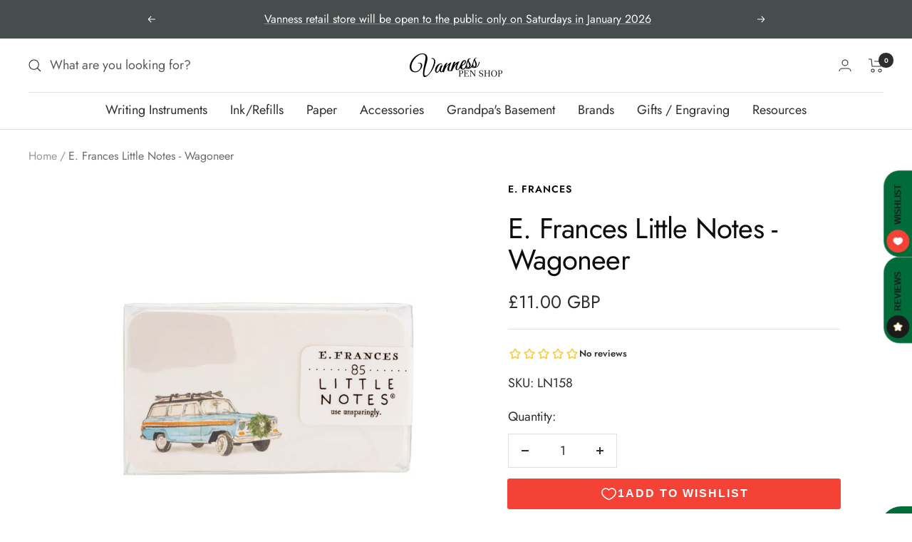

--- FILE ---
content_type: text/javascript; charset=utf-8
request_url: https://vanness1938.com/en-gb/products/e-frances-little-notes-wagoneer.js
body_size: 575
content:
{"id":7358431658159,"title":"E. Frances Little Notes - Wagoneer","handle":"e-frances-little-notes-wagoneer","description":"\u003cp\u003e\u003cspan\u003eYes, you read that correctly. \u003c\/span\u003e\u003ci data-mce-fragment=\"1\"\u003eEighty-five \u003c\/i\u003e\u003cspan\u003esweet little chubby cards, cozily boxed together for you to use unsparingly as place cards, surprise notes, lunchbox love... It's like getting to use the good china every day - don't save them for special occasions, there are 85 for pete's sake!\u003c\/span\u003e\u003cbr\u003e\u003c\/p\u003e\n\u003cp\u003e\u003cbr\u003e\u003c\/p\u003e\n\u003ctable\u003e\n\u003ctbody\u003e\n\u003ctr\u003e\n\u003ctd class=\"also-available-as\"\u003esize\u003c\/td\u003e\n\u003ctd\u003e3.5 X 2 INCHES\u003c\/td\u003e\n\u003c\/tr\u003e\n\u003ctr\u003e\n\u003ctd class=\"also-available-as\"\u003equantity\u003c\/td\u003e\n\u003ctd\u003e85 FLAT CARDS WITH FUN BACK\u003c\/td\u003e\n\u003c\/tr\u003e\n\u003ctr\u003e\n\u003ctd class=\"also-available-as\"\u003efeature\u003c\/td\u003e\n\u003ctd\u003eSINGLE STYLE PER BOX\u003c\/td\u003e\n\u003c\/tr\u003e\n\u003c\/tbody\u003e\n\u003c\/table\u003e","published_at":"2022-09-09T10:13:07-05:00","created_at":"2022-09-09T10:12:51-05:00","vendor":"E. Frances","type":"Note Cards","tags":["Boxed Set","Eligible for Discount Code","Just because","Note Cards","Stationery"],"price":1100,"price_min":1100,"price_max":1100,"available":true,"price_varies":false,"compare_at_price":null,"compare_at_price_min":0,"compare_at_price_max":0,"compare_at_price_varies":false,"variants":[{"id":41998073692335,"title":"Default Title","option1":"Default Title","option2":null,"option3":null,"sku":"LN158","requires_shipping":true,"taxable":true,"featured_image":null,"available":true,"name":"E. Frances Little Notes - Wagoneer","public_title":null,"options":["Default Title"],"price":1100,"weight":128,"compare_at_price":null,"inventory_quantity":1,"inventory_management":"shopify","inventory_policy":"deny","barcode":"","requires_selling_plan":false,"selling_plan_allocations":[]}],"images":["\/\/cdn.shopify.com\/s\/files\/1\/0648\/5185\/products\/little-notes-car.png?v=1662764214"],"featured_image":"\/\/cdn.shopify.com\/s\/files\/1\/0648\/5185\/products\/little-notes-car.png?v=1662764214","options":[{"name":"Title","position":1,"values":["Default Title"]}],"url":"\/en-gb\/products\/e-frances-little-notes-wagoneer","media":[{"alt":null,"id":27423366381743,"position":1,"preview_image":{"aspect_ratio":1.0,"height":1400,"width":1400,"src":"https:\/\/cdn.shopify.com\/s\/files\/1\/0648\/5185\/products\/little-notes-car.png?v=1662764214"},"aspect_ratio":1.0,"height":1400,"media_type":"image","src":"https:\/\/cdn.shopify.com\/s\/files\/1\/0648\/5185\/products\/little-notes-car.png?v=1662764214","width":1400}],"requires_selling_plan":false,"selling_plan_groups":[]}